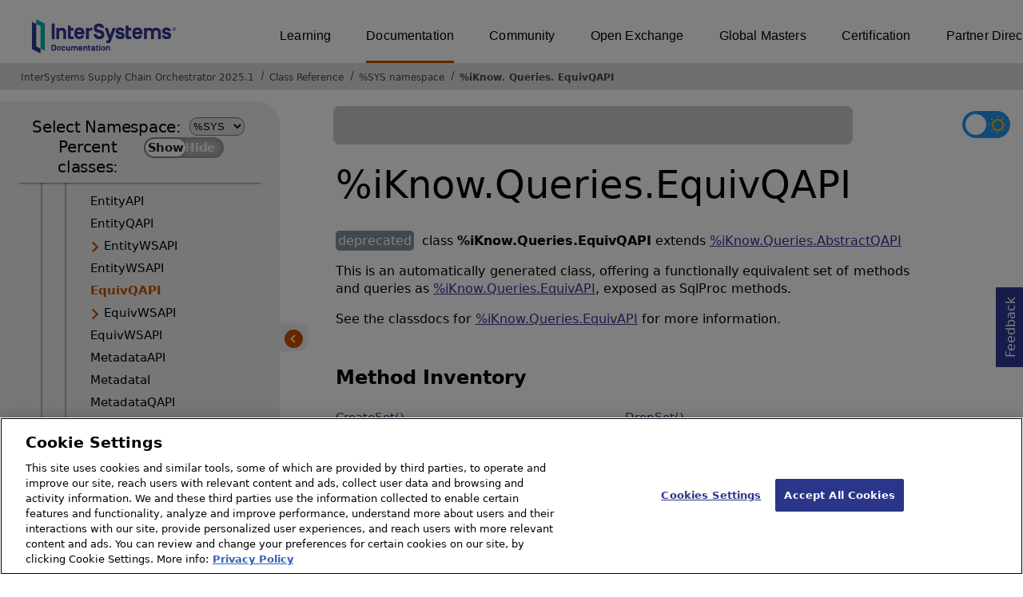

--- FILE ---
content_type: text/html; charset=utf-8
request_url: https://irisdocs.intersystems.com/csp/documatic/%25CSP.Documatic.cls?LIBRARY=%25SYS&CLASSNAME=%25iKnow.Queries.EquivQAPI
body_size: 9243
content:
<!DOCTYPE html>
<html lang="en">
<head><!-- OneTrust Cookies Consent Notice start for intersystems.com -->
<script src="https://cdn.cookielaw.org/scripttemplates/otSDKStub.js"  type="text/javascript" charset="UTF-8" data-domain-script="8d5650d9-35f0-4aec-8e1f-9fa3682325e6" ></script>
<script type="text/javascript">
function OptanonWrapper() { }
</script>
<!-- OneTrust Cookies Consent Notice end for docs.intersystems.com -->

<!-- Google Tag Manager -->
<script>(function(w,d,s,l,i){w[l]=w[l]||[];w[l].push({'gtm.start':
new Date().getTime(),event:'gtm.js'});var f=d.getElementsByTagName(s)[0],
j=d.createElement(s),dl=l!='dataLayer'?'&l='+l:'';j.async=true;j.src=
'https://www.googletagmanager.com/gtm.js?id='+i+dl;f.parentNode.insertBefore(j,f);
})(window,document,'script','dataLayer','GTM-T38JKJG');</script>
<!-- End Google Tag Manager --><!-- serverID = A-2 -->
<meta http-equiv="X-UA-Compatible" content="IE=edge;chrome=1" >
<meta name="viewport" content="width=device-width, initial-scale=1.0">
<meta property="og:image:width" content="1200">
<meta property="og:image:height" content="630">
<title>%iKnow.Queries.EquivQAPI - InterSystems Supply Chain Orchestrator 2025.1</title>
<meta name="twitter:title" content="%iKnow.Queries.EquivQAPI - InterSystems Supply Chain Orchestrator 2025.1">
<meta name="description" content="This is an automatically generated class, offering a functionally equivalent set of methods and queries as %iKnow.Queries.EquivAPI, exposed as SqlProc methods.S">
<meta name="og:description" content="This is an automatically generated class, offering a functionally equivalent set of methods and queries as %iKnow.Queries.EquivAPI, exposed as SqlProc methods.S">
<meta name="twitter:description" content="This is an automatically generated class, offering a functionally equivalent set of methods and queries as %iKnow.Queries.EquivAPI, exposed as SqlProc methods.S">
<meta name="image" property="og:image" content="https://docs.intersystems.com/irislatest/csp/docbook/Intersystems_optlsy.jpg">
<meta name="twitter:image" content="https://docs.intersystems.com/irislatest/csp/docbook/Intersystems_optlsy.jpg">
<meta class="swiftype" name="ST-ContentSource" data-type="string" content="Documentation" />
<meta class="swiftype" name="ST-ContentType" data-type="string" content="Class Reference" />
<meta class="swiftype" name="ST-Product" data-type="string" content="InterSystems Supply Chain Orchestrator"/>
<meta class="algolia" name="ALG-AppID" data-type="string" content="EP91R43SFK"/>
<meta class="algolia" name="ALG-Index" data-type="string" content="docs"/>
<meta class="algolia" name="ALG-SearchKey" data-type="string" content="709759d92d99a5cf927e90c965741389"/>
<meta class="algolia" name="ALG-Product" data-type="string" content="product:'InterSystems Supply Chain Orchestrator'"/>
<meta class="algolia" name="ALG-Version" data-type="string" content="version:'2025.1'"/>
<script>
  var ALGOLIA_INSIGHTS_SRC = "https://cdn.jsdelivr.net/npm/search-insights@2.0.3";

  !function(e,a,t,n,s,i,c){e.AlgoliaAnalyticsObject=s,e[s]=e[s]||function(){
  (e[s].queue=e[s].queue||[]).push(arguments)},i=a.createElement(t),c=a.getElementsByTagName(t)[0],
  i.async=1,i.src=n,c.parentNode.insertBefore(i,c)
  }(window,document,"script",ALGOLIA_INSIGHTS_SRC,"aa");

aa('init',
{ appId: 'EP91R43SFK', apiKey: '709759d92d99a5cf927e90c965741389', } 
);
</script>
<link rel="canonical" href="https://docs.intersystems.com/supplychainlatest/csp/documatic/%25CSP.Documatic.cls?LIBRARY=%25SYS&CLASSNAME=%25iKnow.Queries.EquivQAPI">

<link rel="stylesheet" class="basestylesheet" id="classrefredesign" type="text/css" href="classrefredesign.css"><link rel="stylesheet" class="extrastylesheet" id="lightstylesheet" type="text/css" href="classreflight.css">

<script type="text/javascript" src="https://docs.intersystems.com/irislatest/csp/docbook/jquery-3.6.0.min.js"></script>
<script language="JavaScript" type="text/javascript" src="/csp/broker/cspxmlhttp.js"></script><script language="JavaScript" type="text/javascript" src="/csp/broker/cspbroker.js"></script><script>function addChildrenAfter(item,name,Id,ns) {var h=cspHttpServerMethod("v7RVzTV1f1eYx5TqXU7GsqEF_3F$tpiinJJ0g9GhXU0m7dILGDBOrYog$UV1xhZUD4N1aRAQg4K4wIuzkOl7RQ",name,Id,ns);if (h!==null) {item.insertAdjacentHTML('afterend',h); } else {location.reload();}return false;}</script>
</head>
<body>

<a class="ac-skip-main" href="#main" data-swiftype-index="false">Skip to main content</a>
<div id ="content-outer">

<noscript><link rel="stylesheet" id="noscriptstylesheet" type="text/css" href="https://docs.intersystems.com/irislatest/csp/docbook/noscriptstyles.css"></noscript>
<noscript><div class="noscriptbanner" data-swiftype-index="false"><p>Sorry, your browser does not support JavaScript or JavaScript is disabled. Please enable JavaScript or use another browser to have a better experience.</p></div></noscript>
<div id="banner" class="search-algolia" data-swiftype-index="false">
<div id="bannerleft">
<a href="https://docs.intersystems.com" target="_blank">
<img id="docslogo" src="https://docs.intersystems.com/irislatest/csp/docbook/IS_HBG_SM_TM-cmyk.svg" alt="InterSystems: Creative data technology" height="71" width="263">
</a>
</div> <!-- end of bannerleft -->

<nav id="sitesmenulist" data-swiftype-index="false" aria-label="menu of other InterSystems websites">
<ul class="top-menu">
<li><a href="https://learning.intersystems.com/" target="_top">Learning</a></li>
<li class="activesite"><a href="https://docs.intersystems.com" target="_top">Documentation</a></li>
<li><a href="https://community.intersystems.com/" target="_top">Community</a></li>
<li><a href="https://openexchange.intersystems.com/" target="_top">Open Exchange</a></li>
<li><a href="https://globalmasters.intersystems.com/" target="_top">Global Masters</a></li>
<li><a href="https://www.intersystems.com/support-learning/learning-services/certification-program/" target="_top">Certification</a></li>
<li><a href="https://partner.intersystems.com/" target="_top">Partner Directory</a></li>
</ul>
</nav>
</div> <!-- end of banner -->

<nav class="locatordiv" data-swiftype-index="false" aria-label="breadcrumbs">
<ol>
<li><A href="/csp/docbook/DocBook.UI.Page.cls" target="_blank" rel="noopener">InterSystems Supply Chain Orchestrator 2025.1<span class="ac-visually-hidden">Opens in a new tab</span></A></li>
<li><A href="%25CSP.Documatic.cls?LIBRARY=%25SYS">Class Reference</A></li>
<li><A href="%25CSP.Documatic.cls?LIBRARY=%25SYS">%SYS namespace</A></li>
<li><A href="%25CSP.Documatic.cls?LIBRARY=%25SYS&PACKAGE=%25iKnow">%iKnow</A>.<A href="%25CSP.Documatic.cls?LIBRARY=%25SYS&PACKAGE=%25iKnow.Queries">Queries</A>.<A href="%25CSP.Documatic.cls?LIBRARY=%25SYS&CLASSNAME=%25iKnow.Queries.EquivQAPI">EquivQAPI</A></li>
</ol>
</nav>



<nav id="documaticlefttoc" class="documaticlefttoc" aria-label="InterSystems Supply Chain Orchestrator 2025.1 Class Reference navigation menu" data-swiftype-index="false">
<div class="lefttoctitle">
<form name="Main">Select Namespace: 
<select id="libList" title="Namespace to browse" onchange="window.location.href=this.value;">
<option value="%25CSP.Documatic.cls?LIBRARY=%25SYS"  selected>%SYS</option>
<option value="%25CSP.Documatic.cls?LIBRARY=ENSLIB" >ENSLIB</option>
</select>
</form>
<div class="percent-classes-switch">Percent classes: <div class="btn-container"><label data-sysclasses="show" class="switch btn-color-mode-switch" ><input value="1" id=color_mode1 name="color_mode" type="checkbox" onclick="togglePercentage()"> <label class="btn-color-mode-switch-inner" data-off="Show" data-on="Hide" for="color_mode"></label></label></div></div></div>
<ul class="toc" id="leftTocContent"><div class="leftTocitem"><img id="Im1" class="chevrontoc" src="../docbook/newIcon-nav_collapsed_arrow_orange.svg" aria-hidden="true" onclick="expandItGet('1');">
<li class="tocitem PackageChoice leftTocitem""><span onclick="expandItGet('1');" fullname="%Api" title="Expand/Collapse package %Api">%Api</span></div></li><div class="leftTocitem"><img id="Im2" class="chevrontoc" src="../docbook/newIcon-nav_collapsed_arrow_orange.svg" aria-hidden="true" onclick="expandItGet('2');">
<li class="tocitem PackageChoice leftTocitem""><span onclick="expandItGet('2');" fullname="%Archive" title="Expand/Collapse package %Archive">%Archive</span></div></li><div class="leftTocitem"><img id="Im3" class="chevrontoc" src="../docbook/newIcon-nav_collapsed_arrow_orange.svg" aria-hidden="true" onclick="expandItGet('3');">
<li class="tocitem PackageChoice leftTocitem""><span onclick="expandItGet('3');" fullname="%CSP" title="Expand/Collapse package %CSP">%CSP</span></div></li><div class="leftTocitem"><img id="Im4" class="chevrontoc" src="../docbook/newIcon-nav_collapsed_arrow_orange.svg" aria-hidden="true" onclick="expandItGet('4');">
<li class="tocitem PackageChoice leftTocitem""><span onclick="expandItGet('4');" fullname="%Collection" title="Expand/Collapse package %Collection">%Collection</span></div></li><div class="leftTocitem"><img id="Im5" class="chevrontoc" src="../docbook/newIcon-nav_collapsed_arrow_orange.svg" aria-hidden="true" onclick="expandItGet('5');">
<li class="tocitem PackageChoice leftTocitem""><span onclick="expandItGet('5');" fullname="%DeepSee" title="Expand/Collapse package %DeepSee">%DeepSee</span></div></li><div class="leftTocitem"><img id="Im6" class="chevrontoc" src="../docbook/newIcon-nav_collapsed_arrow_orange.svg" aria-hidden="true" onclick="expandItGet('6');">
<li class="tocitem PackageChoice leftTocitem""><span onclick="expandItGet('6');" fullname="%Dictionary" title="Expand/Collapse package %Dictionary">%Dictionary</span></div></li><div class="leftTocitem"><img id="Im7" class="chevrontoc" src="../docbook/newIcon-nav_collapsed_arrow_orange.svg" aria-hidden="true" onclick="expandItGet('7');">
<li class="tocitem PackageChoice leftTocitem""><span onclick="expandItGet('7');" fullname="%DocDB" title="Expand/Collapse package %DocDB">%DocDB</span></div></li><div class="leftTocitem"><img id="Im8" class="chevrontoc" src="../docbook/newIcon-nav_collapsed_arrow_orange.svg" aria-hidden="true" onclick="expandItGet('8');">
<li class="tocitem PackageChoice leftTocitem""><span onclick="expandItGet('8');" fullname="%Embedding" title="Expand/Collapse package %Embedding">%Embedding</span></div></li><div class="leftTocitem"><img id="Im9" class="chevrontoc" src="../docbook/newIcon-nav_collapsed_arrow_orange.svg" aria-hidden="true" onclick="expandItGet('9');">
<li class="tocitem PackageChoice leftTocitem""><span onclick="expandItGet('9');" fullname="%Exception" title="Expand/Collapse package %Exception">%Exception</span></div></li><div class="leftTocitem"><img id="Im10" class="chevrontoc" src="../docbook/newIcon-nav_collapsed_arrow_orange.svg" aria-hidden="true" onclick="expandItGet('10');">
<li class="tocitem PackageChoice leftTocitem""><span onclick="expandItGet('10');" fullname="%ExtentMgr" title="Expand/Collapse package %ExtentMgr">%ExtentMgr</span></div></li><div class="leftTocitem"><img id="Im11" class="chevrontoc" src="../docbook/newIcon-nav_collapsed_arrow_orange.svg" aria-hidden="true" onclick="expandItGet('11');">
<li class="tocitem PackageChoice leftTocitem""><span onclick="expandItGet('11');" fullname="%External" title="Expand/Collapse package %External">%External</span></div></li><div class="leftTocitem"><img id="Im12" class="chevrontoc" src="../docbook/newIcon-nav_collapsed_arrow_orange.svg" aria-hidden="true" onclick="expandItGet('12');">
<li class="tocitem PackageChoice leftTocitem""><span onclick="expandItGet('12');" fullname="%FileMan" title="Expand/Collapse package %FileMan">%FileMan</span></div></li><div class="leftTocitem"><img id="Im13" class="chevrontoc" src="../docbook/newIcon-nav_collapsed_arrow_orange.svg" aria-hidden="true" onclick="expandItGet('13');">
<li class="tocitem PackageChoice leftTocitem""><span onclick="expandItGet('13');" fullname="%Installer" title="Expand/Collapse package %Installer">%Installer</span></div></li><div class="leftTocitem"><img id="Im14" class="chevrontoc" src="../docbook/newIcon-nav_collapsed_arrow_orange.svg" aria-hidden="true" onclick="expandItGet('14');">
<li class="tocitem PackageChoice leftTocitem""><span onclick="expandItGet('14');" fullname="%Iterator" title="Expand/Collapse package %Iterator">%Iterator</span></div></li><div class="leftTocitem"><img id="Im15" class="chevrontoc" src="../docbook/newIcon-nav_collapsed_arrow_orange.svg" aria-hidden="true" onclick="expandItGet('15');">
<li class="tocitem PackageChoice leftTocitem""><span onclick="expandItGet('15');" fullname="%JSON" title="Expand/Collapse package %JSON">%JSON</span></div></li><div class="leftTocitem"><img id="Im16" class="chevrontoc" src="../docbook/newIcon-nav_collapsed_arrow_orange.svg" aria-hidden="true" onclick="expandItGet('16');">
<li class="tocitem PackageChoice leftTocitem""><span onclick="expandItGet('16');" fullname="%Library" title="Expand/Collapse package %Library">%Library</span></div></li><div class="leftTocitem"><img id="Im17" class="chevrontoc" src="../docbook/newIcon-nav_collapsed_arrow_orange.svg" aria-hidden="true" onclick="expandItGet('17');">
<li class="tocitem PackageChoice leftTocitem""><span onclick="expandItGet('17');" fullname="%MFT" title="Expand/Collapse package %MFT">%MFT</span></div></li><div class="leftTocitem"><img id="Im18" class="chevrontoc" src="../docbook/newIcon-nav_collapsed_arrow_orange.svg" aria-hidden="true" onclick="expandItGet('18');">
<li class="tocitem PackageChoice leftTocitem""><span onclick="expandItGet('18');" fullname="%Monitor" title="Expand/Collapse package %Monitor">%Monitor</span></div></li><div class="leftTocitem"><img id="Im19" class="chevrontoc" src="../docbook/newIcon-nav_collapsed_arrow_orange.svg" aria-hidden="true" onclick="expandItGet('19');">
<li class="tocitem PackageChoice leftTocitem""><span onclick="expandItGet('19');" fullname="%Net" title="Expand/Collapse package %Net">%Net</span></div></li><div class="leftTocitem"><img id="Im20" class="chevrontoc" src="../docbook/newIcon-nav_collapsed_arrow_orange.svg" aria-hidden="true" onclick="expandItGet('20');">
<li class="tocitem PackageChoice leftTocitem""><span onclick="expandItGet('20');" fullname="%OAuth2" title="Expand/Collapse package %OAuth2">%OAuth2</span></div></li><div class="leftTocitem"><img id="Im21" class="chevrontoc" src="../docbook/newIcon-nav_collapsed_arrow_orange.svg" aria-hidden="true" onclick="expandItGet('21');">
<li class="tocitem PackageChoice leftTocitem""><span onclick="expandItGet('21');" fullname="%Projection" title="Expand/Collapse package %Projection">%Projection</span></div></li><div class="leftTocitem"><img id="Im22" class="chevrontoc" src="../docbook/newIcon-nav_collapsed_arrow_orange.svg" aria-hidden="true" onclick="expandItGet('22');">
<li class="tocitem PackageChoice leftTocitem""><span onclick="expandItGet('22');" fullname="%REST" title="Expand/Collapse package %REST">%REST</span></div></li><div class="leftTocitem"><img id="Im23" class="chevrontoc" src="../docbook/newIcon-nav_collapsed_arrow_orange.svg" aria-hidden="true" onclick="expandItGet('23');">
<li class="tocitem PackageChoice leftTocitem""><span onclick="expandItGet('23');" fullname="%Regex" title="Expand/Collapse package %Regex">%Regex</span></div></li><div class="leftTocitem"><img id="Im24" class="chevrontoc" src="../docbook/newIcon-nav_collapsed_arrow_orange.svg" aria-hidden="true" onclick="expandItGet('24');">
<li class="tocitem PackageChoice leftTocitem""><span onclick="expandItGet('24');" fullname="%SAML" title="Expand/Collapse package %SAML">%SAML</span></div></li><div class="leftTocitem"><img id="Im25" class="chevrontoc" src="../docbook/newIcon-nav_collapsed_arrow_orange.svg" aria-hidden="true" onclick="expandItGet('25');">
<li class="tocitem PackageChoice leftTocitem""><span onclick="expandItGet('25');" fullname="%SOAP" title="Expand/Collapse package %SOAP">%SOAP</span></div></li><div class="leftTocitem"><img id="Im26" class="chevrontoc" src="../docbook/newIcon-nav_collapsed_arrow_orange.svg" aria-hidden="true" onclick="expandItGet('26');">
<li class="tocitem PackageChoice leftTocitem""><span onclick="expandItGet('26');" fullname="%SQL" title="Expand/Collapse package %SQL">%SQL</span></div></li><div class="leftTocitem"><img id="Im27" class="chevrontoc" src="../docbook/newIcon-nav_collapsed_arrow_orange.svg" aria-hidden="true" onclick="expandItGet('27');">
<li class="tocitem PackageChoice leftTocitem""><span onclick="expandItGet('27');" fullname="%SYS" title="Expand/Collapse package %SYS">%SYS</span></div></li><div class="leftTocitem"><img id="Im28" class="chevrontoc" src="../docbook/newIcon-nav_collapsed_arrow_orange.svg" aria-hidden="true" onclick="expandItGet('28');">
<li class="tocitem PackageChoice leftTocitem""><span onclick="expandItGet('28');" fullname="%SYSTEM" title="Expand/Collapse package %SYSTEM">%SYSTEM</span></div></li><div class="leftTocitem"><img id="Im29" class="chevrontoc" src="../docbook/newIcon-nav_collapsed_arrow_orange.svg" aria-hidden="true" onclick="expandItGet('29');">
<li class="tocitem PackageChoice leftTocitem""><span onclick="expandItGet('29');" fullname="%Stream" title="Expand/Collapse package %Stream">%Stream</span></div></li><div class="leftTocitem"><img id="Im30" class="chevrontoc" src="../docbook/newIcon-nav_collapsed_arrow_orange.svg" aria-hidden="true" onclick="expandItGet('30');">
<li class="tocitem PackageChoice leftTocitem""><span onclick="expandItGet('30');" fullname="%Studio" title="Expand/Collapse package %Studio">%Studio</span></div></li><div class="leftTocitem"><img id="Im31" class="chevrontoc" src="../docbook/newIcon-nav_collapsed_arrow_orange.svg" aria-hidden="true" onclick="expandItGet('31');">
<li class="tocitem PackageChoice leftTocitem""><span onclick="expandItGet('31');" fullname="%UnitTest" title="Expand/Collapse package %UnitTest">%UnitTest</span></div></li><div class="leftTocitem"><img id="Im32" class="chevrontoc" src="../docbook/newIcon-nav_collapsed_arrow_orange.svg" aria-hidden="true" onclick="expandItGet('32');">
<li class="tocitem PackageChoice leftTocitem""><span onclick="expandItGet('32');" fullname="%WebStress" title="Expand/Collapse package %WebStress">%WebStress</span></div></li><div class="leftTocitem"><img id="Im33" class="chevrontoc" src="../docbook/newIcon-nav_collapsed_arrow_orange.svg" aria-hidden="true" onclick="expandItGet('33');">
<li class="tocitem PackageChoice leftTocitem""><span onclick="expandItGet('33');" fullname="%XDBC" title="Expand/Collapse package %XDBC">%XDBC</span></div></li><div class="leftTocitem"><img id="Im34" class="chevrontoc" src="../docbook/newIcon-nav_collapsed_arrow_orange.svg" aria-hidden="true" onclick="expandItGet('34');">
<li class="tocitem PackageChoice leftTocitem""><span onclick="expandItGet('34');" fullname="%XML" title="Expand/Collapse package %XML">%XML</span></div></li><div class="leftTocitem"><img id="Im35" class="chevrontoc" src="../docbook/newIcon-nav_collapsed_arrow_orange.svg" aria-hidden="true" onclick="expandItGet('35');">
<li class="tocitem PackageChoice leftTocitem""><span onclick="expandItGet('35');" fullname="%ZEN" title="Expand/Collapse package %ZEN">%ZEN</span></div></li><div class="leftTocitem"><img id="Im36" class="chevrontoc" src="../docbook/newIcon-nav_collapsed_arrow_orange.svg" aria-hidden="true" onclick="expandItGet('36');">
<li class="tocitem PackageChoice leftTocitem""><span onclick="expandItGet('36');" fullname="%iFind" title="Expand/Collapse package %iFind">%iFind</span></div></li><div class="leftTocitem"><img id="Im37" class="chevrontoc" src="../docbook/newIcon-nav_expanded_arrow_orange.svg" aria-hidden="true" onclick="expandItGet('37');">
<li class="tocitem PackageChoice leftTocitem""><span onclick="expandItGet('37');" fullname="%iKnow" title="Expand/Collapse package %iKnow">%iKnow</span></div></li>

<div id="Id37"><ul class="toc"><div class="leftTocitem"><img id="Im37_1" class="chevrontoc" src="../docbook/newIcon-nav_collapsed_arrow_orange.svg" aria-hidden="true" onclick="expandItGet('37_1');">
<li class="tocitem PackageChoice leftTocitem""><span onclick="expandItGet('37_1');" fullname="%iKnow.Classification" title="Expand/Collapse package %iKnow.Classification">Classification</span></div></li><div class="leftTocitem"><img id="Im37_2" class="chevrontoc" src="../docbook/newIcon-nav_collapsed_arrow_orange.svg" aria-hidden="true" onclick="expandItGet('37_2');">
<li class="tocitem PackageChoice leftTocitem""><span onclick="expandItGet('37_2');" fullname="%iKnow.Compiler" title="Expand/Collapse package %iKnow.Compiler">Compiler</span></div></li>
<li class="tocitem IndexChoice leftTocitem""><A href="%25CSP.Documatic.cls?LIBRARY=%25SYS&CLASSNAME=%25iKnow.Configuration">Configuration</A></li><div class="leftTocitem"><img id="Im37_4" class="chevrontoc" src="../docbook/newIcon-nav_collapsed_arrow_orange.svg" aria-hidden="true" onclick="expandItGet('37_4');">
<li class="tocitem PackageChoice leftTocitem""><span onclick="expandItGet('37_4');" fullname="%iKnow.DeepSee" title="Expand/Collapse package %iKnow.DeepSee">DeepSee</span></div></li>
<li class="tocitem IndexChoice leftTocitem""><A href="%25CSP.Documatic.cls?LIBRARY=%25SYS&CLASSNAME=%25iKnow.Domain">Domain</A></li>
<li class="tocitem IndexChoice leftTocitem""><A href="%25CSP.Documatic.cls?LIBRARY=%25SYS&CLASSNAME=%25iKnow.DomainDefinition">DomainDefinition</A></li><div class="leftTocitem"><img id="Im37_7" class="chevrontoc" src="../docbook/newIcon-nav_collapsed_arrow_orange.svg" aria-hidden="true" onclick="expandItGet('37_7');">
<li class="tocitem PackageChoice leftTocitem""><span onclick="expandItGet('37_7');" fullname="%iKnow.Filters" title="Expand/Collapse package %iKnow.Filters">Filters</span></div></li><div class="leftTocitem"><img id="Im37_8" class="chevrontoc" src="../docbook/newIcon-nav_collapsed_arrow_orange.svg" aria-hidden="true" onclick="expandItGet('37_8');">
<li class="tocitem PackageChoice leftTocitem""><span onclick="expandItGet('37_8');" fullname="%iKnow.Matching" title="Expand/Collapse package %iKnow.Matching">Matching</span></div></li><div class="leftTocitem"><img id="Im37_9" class="chevrontoc" src="../docbook/newIcon-nav_collapsed_arrow_orange.svg" aria-hidden="true" onclick="expandItGet('37_9');">
<li class="tocitem PackageChoice leftTocitem""><span onclick="expandItGet('37_9');" fullname="%iKnow.Metrics" title="Expand/Collapse package %iKnow.Metrics">Metrics</span></div></li><div class="leftTocitem"><img id="Im37_10" class="chevrontoc" src="../docbook/newIcon-nav_collapsed_arrow_orange.svg" aria-hidden="true" onclick="expandItGet('37_10');">
<li class="tocitem PackageChoice leftTocitem""><span onclick="expandItGet('37_10');" fullname="%iKnow.Model" title="Expand/Collapse package %iKnow.Model">Model</span></div></li><div class="leftTocitem"><img id="Im37_11" class="chevrontoc" src="../docbook/newIcon-nav_collapsed_arrow_orange.svg" aria-hidden="true" onclick="expandItGet('37_11');">
<li class="tocitem PackageChoice leftTocitem""><span onclick="expandItGet('37_11');" fullname="%iKnow.NativeSupport" title="Expand/Collapse package %iKnow.NativeSupport">NativeSupport</span></div></li><div class="leftTocitem"><img id="Im37_12" class="chevrontoc" src="../docbook/newIcon-nav_collapsed_arrow_orange.svg" aria-hidden="true" onclick="expandItGet('37_12');">
<li class="tocitem PackageChoice leftTocitem""><span onclick="expandItGet('37_12');" fullname="%iKnow.Objects" title="Expand/Collapse package %iKnow.Objects">Objects</span></div></li><div class="leftTocitem"><img id="Im37_13" class="chevrontoc" src="../docbook/newIcon-nav_expanded_arrow_orange.svg" aria-hidden="true" onclick="expandItGet('37_13');">
<li class="tocitem PackageChoice leftTocitem""><span onclick="expandItGet('37_13');" fullname="%iKnow.Queries" title="Expand/Collapse package %iKnow.Queries">Queries</span></div></li>

<div id="Id37_13"><ul class="toc">
<li class="tocitem IndexChoice leftTocitem""><A href="%25CSP.Documatic.cls?LIBRARY=%25SYS&CLASSNAME=%25iKnow.Queries.CcAPI">CcAPI</A></li>
<li class="tocitem IndexChoice leftTocitem""><A href="%25CSP.Documatic.cls?LIBRARY=%25SYS&CLASSNAME=%25iKnow.Queries.CcQAPI">CcQAPI</A></li><div class="leftTocitem"><img id="Im37_13_3" class="chevrontoc" src="../docbook/newIcon-nav_collapsed_arrow_orange.svg" aria-hidden="true" onclick="expandItGet('37_13_3');">
<li class="tocitem PackageChoice leftTocitem""><span onclick="expandItGet('37_13_3');" fullname="%iKnow.Queries.CcWSAPI" title="Expand/Collapse package %iKnow.Queries.CcWSAPI">CcWSAPI</span></div></li>
<li class="tocitem IndexChoice leftTocitem""><A href="%25CSP.Documatic.cls?LIBRARY=%25SYS&CLASSNAME=%25iKnow.Queries.CcWSAPI">CcWSAPI</A></li>
<li class="tocitem IndexChoice leftTocitem""><A href="%25CSP.Documatic.cls?LIBRARY=%25SYS&CLASSNAME=%25iKnow.Queries.CrcAPI">CrcAPI</A></li>
<li class="tocitem IndexChoice leftTocitem""><A href="%25CSP.Documatic.cls?LIBRARY=%25SYS&CLASSNAME=%25iKnow.Queries.CrcQAPI">CrcQAPI</A></li><div class="leftTocitem"><img id="Im37_13_7" class="chevrontoc" src="../docbook/newIcon-nav_collapsed_arrow_orange.svg" aria-hidden="true" onclick="expandItGet('37_13_7');">
<li class="tocitem PackageChoice leftTocitem""><span onclick="expandItGet('37_13_7');" fullname="%iKnow.Queries.CrcWSAPI" title="Expand/Collapse package %iKnow.Queries.CrcWSAPI">CrcWSAPI</span></div></li>
<li class="tocitem IndexChoice leftTocitem""><A href="%25CSP.Documatic.cls?LIBRARY=%25SYS&CLASSNAME=%25iKnow.Queries.CrcWSAPI">CrcWSAPI</A></li>
<li class="tocitem IndexChoice leftTocitem""><A href="%25CSP.Documatic.cls?LIBRARY=%25SYS&CLASSNAME=%25iKnow.Queries.EntityAPI">EntityAPI</A></li>
<li class="tocitem IndexChoice leftTocitem""><A href="%25CSP.Documatic.cls?LIBRARY=%25SYS&CLASSNAME=%25iKnow.Queries.EntityQAPI">EntityQAPI</A></li><div class="leftTocitem"><img id="Im37_13_11" class="chevrontoc" src="../docbook/newIcon-nav_collapsed_arrow_orange.svg" aria-hidden="true" onclick="expandItGet('37_13_11');">
<li class="tocitem PackageChoice leftTocitem""><span onclick="expandItGet('37_13_11');" fullname="%iKnow.Queries.EntityWSAPI" title="Expand/Collapse package %iKnow.Queries.EntityWSAPI">EntityWSAPI</span></div></li>
<li class="tocitem IndexChoice leftTocitem""><A href="%25CSP.Documatic.cls?LIBRARY=%25SYS&CLASSNAME=%25iKnow.Queries.EntityWSAPI">EntityWSAPI</A></li>
<li class="tocitem IndexChoice selected leftTocitem""><A href="%25CSP.Documatic.cls?LIBRARY=%25SYS&CLASSNAME=%25iKnow.Queries.EquivQAPI"><span class="ac-visually-hidden">Current page: </span>EquivQAPI</A></li><div class="leftTocitem"><img id="Im37_13_14" class="chevrontoc" src="../docbook/newIcon-nav_collapsed_arrow_orange.svg" aria-hidden="true" onclick="expandItGet('37_13_14');">
<li class="tocitem PackageChoice leftTocitem""><span onclick="expandItGet('37_13_14');" fullname="%iKnow.Queries.EquivWSAPI" title="Expand/Collapse package %iKnow.Queries.EquivWSAPI">EquivWSAPI</span></div></li>
<li class="tocitem IndexChoice leftTocitem""><A href="%25CSP.Documatic.cls?LIBRARY=%25SYS&CLASSNAME=%25iKnow.Queries.EquivWSAPI">EquivWSAPI</A></li>
<li class="tocitem IndexChoice leftTocitem""><A href="%25CSP.Documatic.cls?LIBRARY=%25SYS&CLASSNAME=%25iKnow.Queries.MetadataAPI">MetadataAPI</A></li>
<li class="tocitem IndexChoice leftTocitem""><A href="%25CSP.Documatic.cls?LIBRARY=%25SYS&CLASSNAME=%25iKnow.Queries.MetadataI">MetadataI</A></li>
<li class="tocitem IndexChoice leftTocitem""><A href="%25CSP.Documatic.cls?LIBRARY=%25SYS&CLASSNAME=%25iKnow.Queries.MetadataQAPI">MetadataQAPI</A></li><div class="leftTocitem"><img id="Im37_13_19" class="chevrontoc" src="../docbook/newIcon-nav_collapsed_arrow_orange.svg" aria-hidden="true" onclick="expandItGet('37_13_19');">
<li class="tocitem PackageChoice leftTocitem""><span onclick="expandItGet('37_13_19');" fullname="%iKnow.Queries.MetadataWSAPI" title="Expand/Collapse package %iKnow.Queries.MetadataWSAPI">MetadataWSAPI</span></div></li>
<li class="tocitem IndexChoice leftTocitem""><A href="%25CSP.Documatic.cls?LIBRARY=%25SYS&CLASSNAME=%25iKnow.Queries.MetadataWSAPI">MetadataWSAPI</A></li>
<li class="tocitem IndexChoice leftTocitem""><A href="%25CSP.Documatic.cls?LIBRARY=%25SYS&CLASSNAME=%25iKnow.Queries.PathAPI">PathAPI</A></li>
<li class="tocitem IndexChoice leftTocitem""><A href="%25CSP.Documatic.cls?LIBRARY=%25SYS&CLASSNAME=%25iKnow.Queries.PathQAPI">PathQAPI</A></li><div class="leftTocitem"><img id="Im37_13_23" class="chevrontoc" src="../docbook/newIcon-nav_collapsed_arrow_orange.svg" aria-hidden="true" onclick="expandItGet('37_13_23');">
<li class="tocitem PackageChoice leftTocitem""><span onclick="expandItGet('37_13_23');" fullname="%iKnow.Queries.PathWSAPI" title="Expand/Collapse package %iKnow.Queries.PathWSAPI">PathWSAPI</span></div></li>
<li class="tocitem IndexChoice leftTocitem""><A href="%25CSP.Documatic.cls?LIBRARY=%25SYS&CLASSNAME=%25iKnow.Queries.PathWSAPI">PathWSAPI</A></li>
<li class="tocitem IndexChoice leftTocitem""><A href="%25CSP.Documatic.cls?LIBRARY=%25SYS&CLASSNAME=%25iKnow.Queries.SentenceAPI">SentenceAPI</A></li>
<li class="tocitem IndexChoice leftTocitem""><A href="%25CSP.Documatic.cls?LIBRARY=%25SYS&CLASSNAME=%25iKnow.Queries.SentenceQAPI">SentenceQAPI</A></li><div class="leftTocitem"><img id="Im37_13_27" class="chevrontoc" src="../docbook/newIcon-nav_collapsed_arrow_orange.svg" aria-hidden="true" onclick="expandItGet('37_13_27');">
<li class="tocitem PackageChoice leftTocitem""><span onclick="expandItGet('37_13_27');" fullname="%iKnow.Queries.SentenceWSAPI" title="Expand/Collapse package %iKnow.Queries.SentenceWSAPI">SentenceWSAPI</span></div></li>
<li class="tocitem IndexChoice leftTocitem""><A href="%25CSP.Documatic.cls?LIBRARY=%25SYS&CLASSNAME=%25iKnow.Queries.SentenceWSAPI">SentenceWSAPI</A></li>
<li class="tocitem IndexChoice leftTocitem""><A href="%25CSP.Documatic.cls?LIBRARY=%25SYS&CLASSNAME=%25iKnow.Queries.SourceAPI">SourceAPI</A></li>
<li class="tocitem IndexChoice leftTocitem""><A href="%25CSP.Documatic.cls?LIBRARY=%25SYS&CLASSNAME=%25iKnow.Queries.SourceQAPI">SourceQAPI</A></li><div class="leftTocitem"><img id="Im37_13_31" class="chevrontoc" src="../docbook/newIcon-nav_collapsed_arrow_orange.svg" aria-hidden="true" onclick="expandItGet('37_13_31');">
<li class="tocitem PackageChoice leftTocitem""><span onclick="expandItGet('37_13_31');" fullname="%iKnow.Queries.SourceWSAPI" title="Expand/Collapse package %iKnow.Queries.SourceWSAPI">SourceWSAPI</span></div></li>
<li class="tocitem IndexChoice leftTocitem""><A href="%25CSP.Documatic.cls?LIBRARY=%25SYS&CLASSNAME=%25iKnow.Queries.SourceWSAPI">SourceWSAPI</A></li>
<li class="tocitem IndexChoice leftTocitem""><A href="%25CSP.Documatic.cls?LIBRARY=%25SYS&CLASSNAME=%25iKnow.Queries.Utils">Utils</A></li>
</ul></div><div class="leftTocitem"><img id="Im37_14" class="chevrontoc" src="../docbook/newIcon-nav_collapsed_arrow_orange.svg" aria-hidden="true" onclick="expandItGet('37_14');">
<li class="tocitem PackageChoice leftTocitem""><span onclick="expandItGet('37_14');" fullname="%iKnow.REST" title="Expand/Collapse package %iKnow.REST">REST</span></div></li><div class="leftTocitem"><img id="Im37_15" class="chevrontoc" src="../docbook/newIcon-nav_collapsed_arrow_orange.svg" aria-hidden="true" onclick="expandItGet('37_15');">
<li class="tocitem PackageChoice leftTocitem""><span onclick="expandItGet('37_15');" fullname="%iKnow.Semantics" title="Expand/Collapse package %iKnow.Semantics">Semantics</span></div></li><div class="leftTocitem"><img id="Im37_16" class="chevrontoc" src="../docbook/newIcon-nav_collapsed_arrow_orange.svg" aria-hidden="true" onclick="expandItGet('37_16');">
<li class="tocitem PackageChoice leftTocitem""><span onclick="expandItGet('37_16');" fullname="%iKnow.Source" title="Expand/Collapse package %iKnow.Source">Source</span></div></li><div class="leftTocitem"><img id="Im37_17" class="chevrontoc" src="../docbook/newIcon-nav_collapsed_arrow_orange.svg" aria-hidden="true" onclick="expandItGet('37_17');">
<li class="tocitem PackageChoice leftTocitem""><span onclick="expandItGet('37_17');" fullname="%iKnow.Stemming" title="Expand/Collapse package %iKnow.Stemming">Stemming</span></div></li><div class="leftTocitem"><img id="Im37_18" class="chevrontoc" src="../docbook/newIcon-nav_collapsed_arrow_orange.svg" aria-hidden="true" onclick="expandItGet('37_18');">
<li class="tocitem PackageChoice leftTocitem""><span onclick="expandItGet('37_18');" fullname="%iKnow.Tables" title="Expand/Collapse package %iKnow.Tables">Tables</span></div></li><div class="leftTocitem"><img id="Im37_19" class="chevrontoc" src="../docbook/newIcon-nav_collapsed_arrow_orange.svg" aria-hidden="true" onclick="expandItGet('37_19');">
<li class="tocitem PackageChoice leftTocitem""><span onclick="expandItGet('37_19');" fullname="%iKnow.TextTransformation" title="Expand/Collapse package %iKnow.TextTransformation">TextTransformation</span></div></li><div class="leftTocitem"><img id="Im37_20" class="chevrontoc" src="../docbook/newIcon-nav_collapsed_arrow_orange.svg" aria-hidden="true" onclick="expandItGet('37_20');">
<li class="tocitem PackageChoice leftTocitem""><span onclick="expandItGet('37_20');" fullname="%iKnow.UI" title="Expand/Collapse package %iKnow.UI">UI</span></div></li>
<li class="tocitem IndexChoice leftTocitem""><A href="%25CSP.Documatic.cls?LIBRARY=%25SYS&CLASSNAME=%25iKnow.UserDictionary">UserDictionary</A></li><div class="leftTocitem"><img id="Im37_22" class="chevrontoc" src="../docbook/newIcon-nav_collapsed_arrow_orange.svg" aria-hidden="true" onclick="expandItGet('37_22');">
<li class="tocitem PackageChoice leftTocitem""><span onclick="expandItGet('37_22');" fullname="%iKnow.Utils" title="Expand/Collapse package %iKnow.Utils">Utils</span></div></li>
</ul></div><div class="leftTocitem"><img id="Im38" class="chevrontoc" src="../docbook/newIcon-nav_collapsed_arrow_orange.svg" aria-hidden="true" onclick="expandItGet('38');">
<li class="tocitem PackageChoice leftTocitem""><span onclick="expandItGet('38');" fullname="%xsd" title="Expand/Collapse package %xsd">%xsd</span></div></li><div class="leftTocitem"><img id="Im39" class="chevrontoc" src="../docbook/newIcon-nav_collapsed_arrow_orange.svg" aria-hidden="true" onclick="expandItGet('39');">
<li class="tocitem PackageChoice leftTocitem""><span onclick="expandItGet('39');" fullname="Backup" title="Expand/Collapse package Backup">Backup</span></div></li><div class="leftTocitem"><img id="Im40" class="chevrontoc" src="../docbook/newIcon-nav_collapsed_arrow_orange.svg" aria-hidden="true" onclick="expandItGet('40');">
<li class="tocitem PackageChoice leftTocitem""><span onclick="expandItGet('40');" fullname="Config" title="Expand/Collapse package Config">Config</span></div></li><div class="leftTocitem"><img id="Im41" class="chevrontoc" src="../docbook/newIcon-nav_collapsed_arrow_orange.svg" aria-hidden="true" onclick="expandItGet('41');">
<li class="tocitem PackageChoice leftTocitem""><span onclick="expandItGet('41');" fullname="DataMove" title="Expand/Collapse package DataMove">DataMove</span></div></li><div class="leftTocitem"><img id="Im42" class="chevrontoc" src="../docbook/newIcon-nav_collapsed_arrow_orange.svg" aria-hidden="true" onclick="expandItGet('42');">
<li class="tocitem PackageChoice leftTocitem""><span onclick="expandItGet('42');" fullname="INFORMATION" title="Expand/Collapse package INFORMATION">INFORMATION</span></div></li><div class="leftTocitem"><img id="Im43" class="chevrontoc" src="../docbook/newIcon-nav_collapsed_arrow_orange.svg" aria-hidden="true" onclick="expandItGet('43');">
<li class="tocitem PackageChoice leftTocitem""><span onclick="expandItGet('43');" fullname="Journal" title="Expand/Collapse package Journal">Journal</span></div></li><div class="leftTocitem"><img id="Im44" class="chevrontoc" src="../docbook/newIcon-nav_collapsed_arrow_orange.svg" aria-hidden="true" onclick="expandItGet('44');">
<li class="tocitem PackageChoice leftTocitem""><span onclick="expandItGet('44');" fullname="MonitorTools" title="Expand/Collapse package MonitorTools">MonitorTools</span></div></li><div class="leftTocitem"><img id="Im45" class="chevrontoc" src="../docbook/newIcon-nav_collapsed_arrow_orange.svg" aria-hidden="true" onclick="expandItGet('45');">
<li class="tocitem PackageChoice leftTocitem""><span onclick="expandItGet('45');" fullname="OAuth2" title="Expand/Collapse package OAuth2">OAuth2</span></div></li><div class="leftTocitem"><img id="Im46" class="chevrontoc" src="../docbook/newIcon-nav_collapsed_arrow_orange.svg" aria-hidden="true" onclick="expandItGet('46');">
<li class="tocitem PackageChoice leftTocitem""><span onclick="expandItGet('46');" fullname="PKI" title="Expand/Collapse package PKI">PKI</span></div></li><div class="leftTocitem"><img id="Im47" class="chevrontoc" src="../docbook/newIcon-nav_collapsed_arrow_orange.svg" aria-hidden="true" onclick="expandItGet('47');">
<li class="tocitem PackageChoice leftTocitem""><span onclick="expandItGet('47');" fullname="SYS" title="Expand/Collapse package SYS">SYS</span></div></li><div class="leftTocitem"><img id="Im48" class="chevrontoc" src="../docbook/newIcon-nav_collapsed_arrow_orange.svg" aria-hidden="true" onclick="expandItGet('48');">
<li class="tocitem PackageChoice leftTocitem""><span onclick="expandItGet('48');" fullname="Security" title="Expand/Collapse package Security">Security</span></div></li>
</ul>
<div id="left-toc-bottom-set" class="left-toc-bottom-set">
<div class="left-toc-bottom"><A class="classref-to-docbook imgopen" href="../docbook/DocBook.UI.Page.cls" target="_blank" rel="noopener">InterSystems Supply Chain Orchestrator 2025.1 <br>Documentation<span class="ac-visually-hidden">Opens in a new tab</span></A></div><button class="hide-left-toc-bottom" onclick="hidelefttocbottom()">
<img src="../docbook/newIcon-back_arrow_orange_bg.svg" width="25px" height="25px"></button></div>
</nav>

<button class="hidelefttoc" onclick="hidelefttoc()">
<img src="../docbook/newIcon-back_arrow_orange_bg.svg" width="25px" height="23px"></button>
<div id="topspace">

<div class="demo searchWidget widget">
<div class="searchWidgetPreview">
<div class="ais-SearchBox-wrapper" id="search-wrapper">
<div class="ais-SearchBox" id="search-input"></div>
</div>
</div>
<div id="search-results-preview" style="display:none;"></div>
</div>

<button class="copilotbutton tooltip-button" target="blank" role="button" aria-label="Open AskMe assistant" aria-expanded="false" aria-controls="chatbot-popup">AskMe 
<span class="tooltip-text" role="tooltip" aria-hidden="true">Open AI assistant</span>
<img src="https://docs.intersystems.com/irislatest/csp/docbook/newIcon-askMe-AskMe Icon.svg" alt="AskMe icon" width="30px" height="30px" class="askMeIcon">
</button>
<div id="darkmodeparent" style="float: right;"><label class="switch" id="darkmodebutton" aria-label="Toggle dark mode"> <input type="checkbox" class="checkbox" onclick="togglestylesheet()"> <span class="slider round"><img class="sun" src="https://docs.intersystems.com/irislatest/csp/docbook/newIcon-sun_star.svg" alt="Sun icon"><img class="moon" src="https://docs.intersystems.com/irislatest/csp/docbook/newIcon-moon_darkmode.svg" alt="Moon icon"></span></label> </div>
</div>

<div id="chatbot-popup" class="chatbot-popup" role="dialog" aria-labelledby="productandversion" aria-describedby="chatbot-body" aria-hidden="true">
<div class="chatbot-header">
<div id="productandversion"><span>2025.1</span></div>
<span>AskMe</span>
<div id="rightHeaderIcons">
<button id="helpMe" class="askMeHeaderIcons tooltip-button" role="button" aria-label="Send feedback" tabindex="0">
<span class="tooltip-text" role="tooltip" aria-hidden="true">Send feedback</span>
<img src="https://docs.intersystems.com/irislatest/csp/docbook/askMe_helpButton.svg" alt="Help me icon" width="20px" height="20px" >
</button>
<button id="newChat" class="askMeHeaderIcons tooltip-button" role="button" aria-label="Start new chat" tabindex="0">
<span class="tooltip-text" role="tooltip" aria-hidden="true">Reset</span>
<img src="https://docs.intersystems.com/irislatest/csp/docbook/newIcon-askMe-reset.svg" onclick="newChat()" alt="Reset icon" width="20px" height="20px" >
</button>
<button id="minimize" class="askMeHeaderIcons tooltip-button" role="button" aria-label="Minimize chat" aria-expanded="true" aria-controls="chatbot-popup" onclick="toggleChatbotPopup()" tabindex="0">
<span class="tooltip-text" role="tooltip" aria-hidden="true">Hide</span>
<img src="https://docs.intersystems.com/irislatest/csp/docbook/newIcon-askMe-minimize.svg" alt="Minimize icon" width="21px" height="21px" >
</button>
</div>
</div>
<div id="chatbot-body" class="chatbot-body" >
<div id="loading-icon" class="loadIconHidden">
<img src="https://docs.intersystems.com/irislatest/csp/docbook/newIcon-askMe-loading.svg" alt="Loading icon" width="40px" height="40px">
</div>
</div>
<div class="chatbot-footer">
<div id="askmetextandsend">
<label id="chatInputLabel" for="chatInput" class="sr-only">
</label>
<textarea id="chatInput" role="textbox" placeholder="Ask me anything..." aria-labelledby="chatInputLabel" autofocus></textarea>
<button id="sendButton" class="tooltip-button" role="button" aria-label="Send question" onclick="sendButton()" tabindex="0">
<span class="tooltip-text" role="tooltip" aria-hidden="true">Send</span>
<img src="https://docs.intersystems.com/irislatest/csp/docbook/newIcon-askMe-send.svg" alt="Send icon" width="25px" height="25px" class="sendIcon">
</button>
</div>
<div class="chatbot-footer-message" role="note">
Responses may be inaccurate. <a href='https://ls.intersystems.com/samples/askme/askmeinfo.html' target='_blank'>Learn more about AskMe</a>.
</div>
</div>
<div class="resizer resizer-top-left"></div>
</div>
<div id="reportIssueBox" class="report-issue-box" style="display: none;" role="region" aria-label="Report Issue">
<div class="report-header">
<span>Report Issue with AskMe</span>
<button role="button" id="closeReportIssue" onclick="toggleHelpBox()" aria-label="Close report issue box" tabindex="0">
<img src="https://docs.intersystems.com/irislatest/csp/docbook/closeWindowIcon.svg" alt="Close" >
</button>
</div>
<div class="report-body">
<p>If you're experiencing an issue with AskMe or want to provide feedback, email us at 
<strong><a href='mailto:AskMeSupport@intersystems.com'>AskMeSupport@intersystems.com</a></strong></p>
<p>Include relevant details, such as the response text or screenshots, to help us resolve the issue.</p>
</div>
</div>
<nav id="documaticrighttoc" data-swiftype-index="false" aria-label="menu of sections on page">

<div class="thanksfeed">Thanks for your feedback!<br/>Need to tell us more? <a target="blank" href="Doc.Feedback.cls">Click here</a> or use the Feedback button.</div>
<div class="helpfulpage">
<h3>Is this page helpful?</h3>
<div>
<button id="thumbs-up-btn" aria-label="Helpful" aria-pressed="false">
<span aria-hidden="true"><img src="https://docs.intersystems.com/irislatest/csp/docbook/newIcon-thumbs_up_blue.svg" height="20px"></span>
</button>
<button id="thumbs-down-btn" aria-label="Not helpful" aria-pressed="false">
<span aria-hidden="true"><img src="https://docs.intersystems.com/irislatest/csp/docbook/newIcon-thumbs_down_blue.svg" height="20px"></span>
</button>
</div>
<div id="thumbs-up-popup" aria-label="Thumbs up feedback button" class="popup">
<div class="popup-content" aria-expanded="false">
<h4>Please select a reason:</h4>
<ul>
<button class="option" tabindex="0" aria-pressed="false" id="Easy-to-understand" onclick="hideTextBox()">Easy to understand</button>
<button class="option" tabindex="0" aria-pressed="false" id="Well-organized" onclick="hideTextBox()">Well organized</button>
<button class="option" tabindex="0" aria-pressed="false" id="Found-what-was-looking-for" onclick="hideTextBox()">Found what I was looking for</button>
<button class="option" tabindex="0" aria-pressed="false" id="Enjoying-new-design" onclick="hideTextBox()">Enjoying the new design!</button>
<button class="option" tabindex="0" aria-pressed="false" id="Other-up" onclick="showBox1()">Other</button>
<textarea rows="4" cols="50" maxlength="200" id="textbox1" name="other-feedback" placeholder="Max. chars 200"></textarea>
</ul>
<div class="feedbackButtons" id="feedbackButtons">
<button type="submit" id="submit-btn1" class="feedbackbutton" onclick="retrievedata()">Submit</button>
<button type="cancel" id="cancel-btn1" class="feedbackbutton" onclick="quit()">Cancel</button>
</div>
</div>
</div>
<div id="thumbs-down-popup" aria-label="Thumbs down feedback button" class="popup">
<div class="popup-content">
<h4>Please select a reason:</h4>
<ul>
<button class="option" tabindex="0"  aria-pressed="false" id="Hard-to-understand" onclick="hideTextBox()">Hard to understand</button>
<button class="option" tabindex="0"  aria-pressed="false" id="Content-displayed-poorly" onclick="hideTextBox()">Content displayed poorly</button>
<button class="option" tabindex="0"  aria-pressed="false" id="Didn't-find-what-I-needed" onclick="hideTextBox()">Didn't find what I needed</button>
<button class="option" tabindex="0"  aria-pressed="false" id="Prefer-old-design" onclick="hideTextBox()">I prefer the old design better</button>
<button class="option" tabindex="0"  aria-pressed="false" id="Other-down" onclick="showBox2()">Other</button>
<textarea rows="4" cols="50" maxlength="200" id="textbox2" name="other-feedback" placeholder="Max. chars 200"></textarea>
</ul>
<div class="feedbackButtons" id="feedbackButtons">
<button type="submit" id="submit-btn2" class="feedbackbutton" onclick="retrievedata()">Submit</button>
<button type="cancel" id="cancel-btn2" class="feedbackbutton" onclick="quit()">Cancel</button>
</div>
</div>
</div>
</div>
<div class="rightttoctitle">Class Details</div>
<ul class="toc">
<li class="tocitem"><A href="#anchor_methods">Methods (4)</A>
<li class="tocitem"><A href="#anchor_queries">Queries (1)</A>
<li class="tocitem"><A href="#anchor_inheritedmembers">Inherited Members</A>
</ul>
 <div role="button" data-privmembers="hide"><A href="%25CSP.Documatic.cls?LIBRARY=%25SYS&CLASSNAME=%25iKnow.Queries.EquivQAPI" class="abutton rightside privatemembers">Show private members</A></div>
</nav>
<div id="main" tabindex=-1></div>
<div id="content-inner" class="mainDiv haslefttoc hasrighttoc">
<h1>%iKnow.Queries.EquivQAPI</h1>
<p><span class="deprecated">deprecated</span> class <b>%iKnow.Queries.EquivQAPI</b> extends <A href="%25CSP.Documatic.cls?LIBRARY=%25SYS&CLASSNAME=%25iKnow.Queries.AbstractQAPI">%iKnow.Queries.AbstractQAPI</A></p><p>This is an automatically generated class, offering a functionally equivalent set of methods and queries as <A class="className" href="%25CSP.Documatic.cls?LIBRARY=%25SYS&CLASSNAME=%25iKnow.Queries.EquivAPI">%iKnow.Queries.EquivAPI</A>, exposed as SqlProc methods.</p><p>See the classdocs for <A class="className" href="%25CSP.Documatic.cls?LIBRARY=%25SYS&CLASSNAME=%25iKnow.Queries.EquivAPI">%iKnow.Queries.EquivAPI</A> for more information.</p>
<h3>Method Inventory</h3>
<ul class="tablelist">
<li><a href="#METHOD_CreateSet" title="CreateSet()">CreateSet()</a></li>
<li><a href="#METHOD_DefineTerms" title="DefineTerms()">DefineTerms()</a></li>
<li><a href="#METHOD_DropSet" title="DropSet()">DropSet()</a></li>
<li><a href="#METHOD_RemoveTerms" title="RemoveTerms()">RemoveTerms()</a></li></ul>
<section id="anchor_methods"><h2 role="presentation"><button class="anchorlink tooltip" data-anc-url="https://docs.intersystems.com/supplychainlatest/csp/documatic/%25CSP.Documatic.cls?LIBRARY=%25SYS&CLASSNAME=%25iKnow.Queries.EquivQAPI#anchor_methods" aria-label="Copy link to this section" role="button" onclick="anchorClick(this)"><img src="https://docs.intersystems.com/irislatest/csp/docbook/newIcon-anchorlink_orange_bg.svg" height="30" width="30" alt="" aria-hidden="true"/><span class="tooltiptext" role="tooltip" aria-hidden="true"></span></button><span role="heading">Methods</span></h2>
<div class="DivShow" id="CreateSet">
<span class="anchorspace" id="METHOD_CreateSet"></span>
<button class="anchorlink tooltip" data-anc-url="https://docs.intersystems.com/supplychainlatest/csp/documatic/%25CSP.Documatic.cls?LIBRARY=%25SYS&CLASSNAME=%25iKnow.Queries.EquivQAPI#METHOD_CreateSet" aria-label="Copy link to this section" role="button" onclick="anchorClick(this)"><img src="https://docs.intersystems.com/irislatest/csp/docbook/newIcon-anchorlink_orange_bg.svg" height="30" width="30" alt="" aria-hidden="true"/><span class="tooltiptext" role="tooltip" aria-hidden="true"></span></button>
<span class="external">classmethod <b>CreateSet(domainid As <A href="%25CSP.Documatic.cls?LIBRARY=%25SYS&CLASSNAME=%25Library.Integer">%Integer</A>, name As <A href="%25CSP.Documatic.cls?LIBRARY=%25SYS&CLASSNAME=%25Library.Integer">%Integer</A>, Output scText As <A href="%25CSP.Documatic.cls?LIBRARY=%25SYS&CLASSNAME=%25Library.String">%String</A> = "")</b> as <A href="%25CSP.Documatic.cls?LIBRARY=%25SYS&CLASSNAME=%25Library.Integer">%Library.Integer</A> [ SQLProc = EquivQAPI_CreateSet ]
</span>
</div>
<div><b>Projected as the stored procedure:</b> EquivQAPI_CreateSet</div>
<div class="indent"></div>
<div class="DivShow" id="DefineTerms">
<span class="anchorspace" id="METHOD_DefineTerms"></span>
<button class="anchorlink tooltip" data-anc-url="https://docs.intersystems.com/supplychainlatest/csp/documatic/%25CSP.Documatic.cls?LIBRARY=%25SYS&CLASSNAME=%25iKnow.Queries.EquivQAPI#METHOD_DefineTerms" aria-label="Copy link to this section" role="button" onclick="anchorClick(this)"><img src="https://docs.intersystems.com/irislatest/csp/docbook/newIcon-anchorlink_orange_bg.svg" height="30" width="30" alt="" aria-hidden="true"/><span class="tooltiptext" role="tooltip" aria-hidden="true"></span></button>
<span class="external">classmethod <b>DefineTerms(domainid As <A href="%25CSP.Documatic.cls?LIBRARY=%25SYS&CLASSNAME=%25Library.Integer">%Integer</A>, setId As <A href="%25CSP.Documatic.cls?LIBRARY=%25SYS&CLASSNAME=%25Library.Integer">%Integer</A>, uniId1 As <A href="%25CSP.Documatic.cls?LIBRARY=%25SYS&CLASSNAME=%25Library.Integer">%Integer</A>, uniId2 As <A href="%25CSP.Documatic.cls?LIBRARY=%25SYS&CLASSNAME=%25Library.Integer">%Integer</A>, expand As <A href="%25CSP.Documatic.cls?LIBRARY=%25SYS&CLASSNAME=%25Library.Integer">%Integer</A> = 0)</b> as <A href="%25CSP.Documatic.cls?LIBRARY=%25SYS&CLASSNAME=%25Library.Boolean">%Boolean</A> [ SQLProc = EquivQAPI_DefineTerms ]
</span>
</div>
<div><b>Projected as the stored procedure:</b> EquivQAPI_DefineTerms</div>
<div class="indent"></div>
<div class="DivShow" id="DropSet">
<span class="anchorspace" id="METHOD_DropSet"></span>
<button class="anchorlink tooltip" data-anc-url="https://docs.intersystems.com/supplychainlatest/csp/documatic/%25CSP.Documatic.cls?LIBRARY=%25SYS&CLASSNAME=%25iKnow.Queries.EquivQAPI#METHOD_DropSet" aria-label="Copy link to this section" role="button" onclick="anchorClick(this)"><img src="https://docs.intersystems.com/irislatest/csp/docbook/newIcon-anchorlink_orange_bg.svg" height="30" width="30" alt="" aria-hidden="true"/><span class="tooltiptext" role="tooltip" aria-hidden="true"></span></button>
<span class="external">classmethod <b>DropSet(domainid As <A href="%25CSP.Documatic.cls?LIBRARY=%25SYS&CLASSNAME=%25Library.Integer">%Integer</A>, setId As <A href="%25CSP.Documatic.cls?LIBRARY=%25SYS&CLASSNAME=%25Library.Integer">%Integer</A>)</b> as <A href="%25CSP.Documatic.cls?LIBRARY=%25SYS&CLASSNAME=%25Library.Boolean">%Boolean</A> [ SQLProc = EquivQAPI_DropSet ]
</span>
</div>
<div><b>Projected as the stored procedure:</b> EquivQAPI_DropSet</div>
<div class="indent"></div>
<div class="DivShow" id="RemoveTerms">
<span class="anchorspace" id="METHOD_RemoveTerms"></span>
<button class="anchorlink tooltip" data-anc-url="https://docs.intersystems.com/supplychainlatest/csp/documatic/%25CSP.Documatic.cls?LIBRARY=%25SYS&CLASSNAME=%25iKnow.Queries.EquivQAPI#METHOD_RemoveTerms" aria-label="Copy link to this section" role="button" onclick="anchorClick(this)"><img src="https://docs.intersystems.com/irislatest/csp/docbook/newIcon-anchorlink_orange_bg.svg" height="30" width="30" alt="" aria-hidden="true"/><span class="tooltiptext" role="tooltip" aria-hidden="true"></span></button>
<span class="external">classmethod <b>RemoveTerms(domainid As <A href="%25CSP.Documatic.cls?LIBRARY=%25SYS&CLASSNAME=%25Library.Integer">%Integer</A>, setId As <A href="%25CSP.Documatic.cls?LIBRARY=%25SYS&CLASSNAME=%25Library.Integer">%Integer</A>, uniId1 As <A href="%25CSP.Documatic.cls?LIBRARY=%25SYS&CLASSNAME=%25Library.Integer">%Integer</A>, uniId2 As <A href="%25CSP.Documatic.cls?LIBRARY=%25SYS&CLASSNAME=%25Library.Integer">%Integer</A>)</b> as <A href="%25CSP.Documatic.cls?LIBRARY=%25SYS&CLASSNAME=%25Library.Boolean">%Boolean</A> [ SQLProc = EquivQAPI_RemoveTerms ]
</span>
</div>
<div><b>Projected as the stored procedure:</b> EquivQAPI_RemoveTerms</div>
<div class="indent"></div>
</section>
<section id="anchor_queries"><h2 role="presentation"><button class="anchorlink tooltip" data-anc-url="https://docs.intersystems.com/supplychainlatest/csp/documatic/%25CSP.Documatic.cls?LIBRARY=%25SYS&CLASSNAME=%25iKnow.Queries.EquivQAPI#anchor_queries" aria-label="Copy link to this section" role="button" onclick="anchorClick(this)"><img src="https://docs.intersystems.com/irislatest/csp/docbook/newIcon-anchorlink_orange_bg.svg" height="30" width="30" alt="" aria-hidden="true"/><span class="tooltiptext" role="tooltip" aria-hidden="true"></span></button><span role="heading">Queries</span></h2>
<div class="DivShow" id="GetTerms">
<span class="anchorspace" id="QUERY_GetTerms"></span>
<button class="anchorlink tooltip" data-anc-url="https://docs.intersystems.com/supplychainlatest/csp/documatic/%25CSP.Documatic.cls?LIBRARY=%25SYS&CLASSNAME=%25iKnow.Queries.EquivQAPI#QUERY_GetTerms" aria-label="Copy link to this section" role="button" onclick="anchorClick(this)"><img src="https://docs.intersystems.com/irislatest/csp/docbook/newIcon-anchorlink_orange_bg.svg" height="30" width="30" alt="" aria-hidden="true"/><span class="tooltiptext" role="tooltip" aria-hidden="true"></span></button>
<span class="external">query <b>GetTerms</b>(domainid As <A href="%25CSP.Documatic.cls?LIBRARY=%25SYS&CLASSNAME=%25Library.Integer">%Integer</A>, setId As <A href="%25CSP.Documatic.cls?LIBRARY=%25SYS&CLASSNAME=%25Library.Integer">%Integer</A>, uniId As <A href="%25CSP.Documatic.cls?LIBRARY=%25SYS&CLASSNAME=%25Library.Integer">%Integer</A>, page As <A href="%25CSP.Documatic.cls?LIBRARY=%25SYS&CLASSNAME=%25Library.Integer">%Integer</A> = 1, pagesize As <A href="%25CSP.Documatic.cls?LIBRARY=%25SYS&CLASSNAME=%25Library.Integer">%Integer</A> = 10)</span>
</div>
<div class="indent"><div>Selects <b>entUniId As <A href="%25CSP.Documatic.cls?LIBRARY=%25SYS&CLASSNAME=%25Library.Integer">%Integer</A>, entity As <A href="%25CSP.Documatic.cls?LIBRARY=%25SYS&CLASSNAME=%25Library.String">%String</A>(MAXLEN=32767), frequency As <A href="%25CSP.Documatic.cls?LIBRARY=%25SYS&CLASSNAME=%25Library.Integer">%Integer</A>, spread As <A href="%25CSP.Documatic.cls?LIBRARY=%25SYS&CLASSNAME=%25Library.Integer">%Integer</A></b></div>
<div></div>
</div>
</section>

<section id="anchor_inheritedmembers"><h2 role="presentation"><button class="anchorlink tooltip" data-anc-url="https://docs.intersystems.com/supplychainlatest/csp/documatic/%25CSP.Documatic.cls?LIBRARY=%25SYS&CLASSNAME=%25iKnow.Queries.EquivQAPI#anchor_inheritedmembers" aria-label="Copy link to this section" role="button" onclick="anchorClick(this)"><img src="https://docs.intersystems.com/irislatest/csp/docbook/newIcon-anchorlink_orange_bg.svg" height="30" width="30" alt="" aria-hidden="true"/><span class="tooltiptext" role="tooltip" aria-hidden="true"></span></button><span role="heading">Inherited Members</span></h2>
<h3>Inherited Methods</h3>
<ul class="tablelist">
<li><a href="%25CSP.Documatic.cls?LIBRARY=%25SYS&CLASSNAME=%25Library.RegisteredObject#%25AddToSaveSet" title="inherited from %Library.RegisteredObject">%AddToSaveSet()</a></li>
<li><a href="%25CSP.Documatic.cls?LIBRARY=%25SYS&CLASSNAME=%25Library.SystemBase#%25ClassIsLatestVersion" title="inherited from %Library.SystemBase">%ClassIsLatestVersion()</a></li>
<li><a href="%25CSP.Documatic.cls?LIBRARY=%25SYS&CLASSNAME=%25Library.SystemBase#%25ClassName" title="inherited from %Library.SystemBase">%ClassName()</a></li>
<li><a href="%25CSP.Documatic.cls?LIBRARY=%25SYS&CLASSNAME=%25Library.RegisteredObject#%25ConstructClone" title="inherited from %Library.RegisteredObject">%ConstructClone()</a></li>
<li><a href="%25CSP.Documatic.cls?LIBRARY=%25SYS&CLASSNAME=%25Library.SystemBase#%25DispatchClassMethod" title="inherited from %Library.SystemBase">%DispatchClassMethod()</a></li>
<li><a href="%25CSP.Documatic.cls?LIBRARY=%25SYS&CLASSNAME=%25Library.SystemBase#%25DispatchGetModified" title="inherited from %Library.SystemBase">%DispatchGetModified()</a></li>
<li><a href="%25CSP.Documatic.cls?LIBRARY=%25SYS&CLASSNAME=%25Library.SystemBase#%25DispatchGetProperty" title="inherited from %Library.SystemBase">%DispatchGetProperty()</a></li>
<li><a href="%25CSP.Documatic.cls?LIBRARY=%25SYS&CLASSNAME=%25Library.SystemBase#%25DispatchMethod" title="inherited from %Library.SystemBase">%DispatchMethod()</a></li>
<li><a href="%25CSP.Documatic.cls?LIBRARY=%25SYS&CLASSNAME=%25Library.SystemBase#%25DispatchSetModified" title="inherited from %Library.SystemBase">%DispatchSetModified()</a></li>
<li><a href="%25CSP.Documatic.cls?LIBRARY=%25SYS&CLASSNAME=%25Library.SystemBase#%25DispatchSetMultidimProperty" title="inherited from %Library.SystemBase">%DispatchSetMultidimProperty()</a></li>
<li><a href="%25CSP.Documatic.cls?LIBRARY=%25SYS&CLASSNAME=%25Library.SystemBase#%25DispatchSetProperty" title="inherited from %Library.SystemBase">%DispatchSetProperty()</a></li>
<li><a href="%25CSP.Documatic.cls?LIBRARY=%25SYS&CLASSNAME=%25Library.SystemBase#%25Extends" title="inherited from %Library.SystemBase">%Extends()</a></li>
<li><a href="%25CSP.Documatic.cls?LIBRARY=%25SYS&CLASSNAME=%25Library.SystemBase#%25GetParameter" title="inherited from %Library.SystemBase">%GetParameter()</a></li>
<li><a href="%25CSP.Documatic.cls?LIBRARY=%25SYS&CLASSNAME=%25Library.SystemBase#%25IsA" title="inherited from %Library.SystemBase">%IsA()</a></li>
<li><a href="%25CSP.Documatic.cls?LIBRARY=%25SYS&CLASSNAME=%25Library.RegisteredObject#%25IsModified" title="inherited from %Library.RegisteredObject">%IsModified()</a></li>
<li><a href="%25CSP.Documatic.cls?LIBRARY=%25SYS&CLASSNAME=%25Library.SystemBase#%25New" title="inherited from %Library.SystemBase">%New()</a></li>
<li><a href="%25CSP.Documatic.cls?LIBRARY=%25SYS&CLASSNAME=%25Library.RegisteredObject#%25NormalizeObject" title="inherited from %Library.RegisteredObject">%NormalizeObject()</a></li>
<li><a href="%25CSP.Documatic.cls?LIBRARY=%25SYS&CLASSNAME=%25Library.RegisteredObject#%25ObjectModified" title="inherited from %Library.RegisteredObject">%ObjectModified()</a></li>
<li><a href="%25CSP.Documatic.cls?LIBRARY=%25SYS&CLASSNAME=%25Library.SystemBase#%25OriginalNamespace" title="inherited from %Library.SystemBase">%OriginalNamespace()</a></li>
<li><a href="%25CSP.Documatic.cls?LIBRARY=%25SYS&CLASSNAME=%25Library.SystemBase#%25PackageName" title="inherited from %Library.SystemBase">%PackageName()</a></li>
<li><a href="%25CSP.Documatic.cls?LIBRARY=%25SYS&CLASSNAME=%25Library.RegisteredObject#%25RemoveFromSaveSet" title="inherited from %Library.RegisteredObject">%RemoveFromSaveSet()</a></li>
<li><a href="%25CSP.Documatic.cls?LIBRARY=%25SYS&CLASSNAME=%25Library.RegisteredObject#%25SerializeObject" title="inherited from %Library.RegisteredObject">%SerializeObject()</a></li>
<li><a href="%25CSP.Documatic.cls?LIBRARY=%25SYS&CLASSNAME=%25Library.SystemBase#%25SetModified" title="inherited from %Library.SystemBase">%SetModified()</a></li>
<li><a href="%25CSP.Documatic.cls?LIBRARY=%25SYS&CLASSNAME=%25Library.RegisteredObject#%25ValidateObject" title="inherited from %Library.RegisteredObject">%ValidateObject()</a></li></ul>
</section>
</div>

<a class="gotofeedback" target="blank" href="../docbook/Doc.Feedback.cls">Feedback<span class="ac-visually-hidden">Opens in a new tab</span></a>
<button id="topButton" aria-label="Scroll to top" class="tooltip" data-swiftype-index="false"><img src="../docbook/newIcon-back_to_top_arrow.svg" height="45" width="48" alt=""><span class="tooltiptext" role="tooltip"></span></button>

<footer class="website" id="searchfooter" data-swiftype-index="false">
<div class="flexdiv"><!-- container for footerleft & footerright -->
<div class="flexleft">&copy; 2026 InterSystems Corporation, Boston, MA. All rights reserved.</div>
<div class="flexright">
<span><A href="https://www.intersystems.com/privacy-policy/" target="_blank" rel="noopener">Privacy<span class="ac-visually-hidden">Opens in a new tab</span></A>
 &amp; <A href="https://www.intersystems.com/noticesterms-conditions/" target="_blank" rel="noopener">Terms<span class="ac-visually-hidden">Opens in a new tab</span></A></span>
<A href="https://www.intersystems.com/guarantee/" target="_blank" rel="noopener">Guarantee<span class="ac-visually-hidden">Opens in a new tab</span></A>
<A href="https://www.intersystems.com/accessibility/" target="_blank" rel="noopener">Accessibility<span class="ac-visually-hidden">Opens in a new tab</span></A>
<div class="cookie-settings-footer"><!-- OneTrust Cookie Settings button start --><a id="ot-sdk-btn" class="ot-sdk-show-settings">Cookies Settings</a><!-- OneTrust Cookie Settings button end --><a href="https://docs.intersystems.com/website-cookies.html">Cookie List</a></div>
</div>
</div><!-- end of container for footerleft & footerright -->
<div class="footerbottom">
</div><!-- end of footerbottom -->

<script src="https://cdnjs.cloudflare.com/ajax/libs/moment.js/2.29.4/moment.min.js"></script>
<script src="https://cdn.jsdelivr.net/npm/algoliasearch@4.14.2/dist/algoliasearch-lite.umd.js" integrity="sha256-dImjLPUsG/6p3+i7gVKBiDM8EemJAhQ0VvkRK2pVsQY=" crossorigin="anonymous"></script>
<script src="https://cdn.jsdelivr.net/npm/instantsearch.js@4.49.1/dist/instantsearch.production.min.js"></script>
</footer>
</div>  <!-- end of content-outer -->
<script src="https://docs.intersystems.com/irislatest/csp/documatic/documatic.min.js"></script>
<script src="https://docs.intersystems.com/irislatest/csp/documatic/algolia-common.min.js"></script>
</body>
</html>